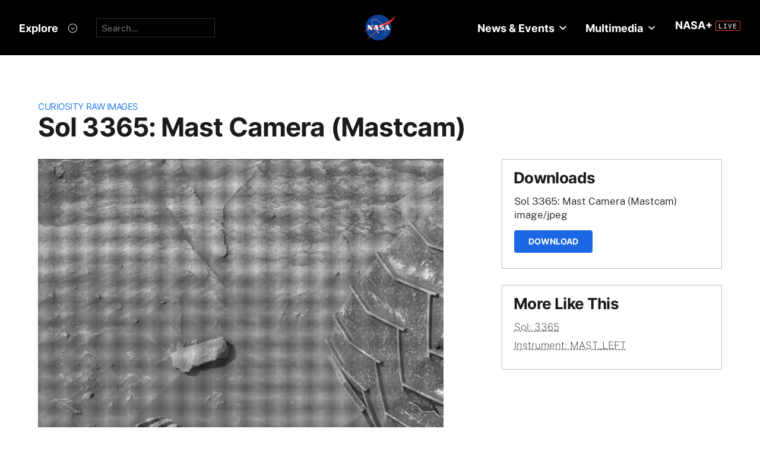

--- FILE ---
content_type: text/html; charset=utf-8
request_url: https://mars.nasa.gov/raw_images/1028782/?site=msl
body_size: 9685
content:
<!DOCTYPE html>
<html lang='en'>
<head>
<meta content='text/html; charset=utf-8' http-equiv='Content-Type'>
<!-- Always force latest IE rendering engine or request Chrome Frame -->
<meta content='IE=edge,chrome=1' http-equiv='X-UA-Compatible'>
<!-- Responsiveness -->
<meta content='width=device-width, initial-scale=1.0' name='viewport'>
<!-- Favicon -->
<link href='/apple-touch-icon.png' rel='apple-touch-icon' sizes='180x180'>
<link href='/favicon-32x32.png' rel='icon' sizes='32x32' type='image/png'>
<link href='/favicon-16x16.png' rel='icon' sizes='16x16' type='image/png'>
<link href='/manifest.json' rel='manifest'>
<link color='#e48b55' href='/safari-pinned-tab.svg' rel='mask-icon'>
<meta content='#000000' name='theme-color'>

<meta name="csrf-param" content="authenticity_token" />
<meta name="csrf-token" content="TMdcQbh+VNykiMHnCvOFHbQKkc+KF/zFwUQCecLboW3kmh8oHzcK8vWaDzCk42a+ymlzXXomKti5p8WkgIkBRQ==" />
<title>Sol 3365: Mast Camera (Mastcam) – NASA Mars Exploration</title>
<meta content='NASA Mars Exploration' property='og:site_name'>
<meta content='mars.nasa.gov' name='author'>
<meta content='Mars, missions, NASA, rover, Curiosity, Opportunity, InSight, Mars Reconnaissance Orbiter, facts' name='keywords'>
<meta content="This image was taken by Mast Camera (Mastcam) onboard NASA's Mars rover Curiosity on Sol 3365 (2022-01-23 15:57:33 UTC)." name='description'>
<meta content="This image was taken by Mast Camera (Mastcam) onboard NASA's Mars rover Curiosity on Sol 3365 (2022-01-23 15:57:33 UTC)." property='og:description'>
<meta content='Sol 3365: Mast Camera (Mastcam) – NASA Mars Exploration' property='og:title'>
<meta content='article' property='og:type'>
<meta content='https://mars.nasa.gov/raw_images/1028782?site=msl' property='og:url'>
<meta content='https://mars.nasa.gov/msl-raw-images/msss/03365/mcam/3365ML1013571291303226C00_DXXX.jpg' property='og:image'>
<meta content='https://mars.nasa.gov/msl-raw-images/msss/03365/mcam/3365ML1013571291303226C00_DXXX.jpg' name='twitter:image'>
<link href='https://mars.nasa.gov/msl-raw-images/msss/03365/mcam/3365ML1013571291303226C00_DXXX.jpg' rel='image_src'>
<meta content='image/jpeg' property='og:image:type'>
<meta content='2022-03-16 01:42:37 UTC' property='og:updated_time'>

<meta content='195570401081308' property='fb:app_id'>
<link href='https://fonts.googleapis.com/css?family=Montserrat:200,300,400,500,600,700|Raleway:300,400' rel='stylesheet'>

<link rel="stylesheet" media="all" href="/assets/public_manifest-960bf896eb02d832a36d71169826d20e3716ebc7b890348cacc3cb50f760515a.css" />
<link rel="stylesheet" media="screen" href="/assets/mbcms/vendor/jquery.fancybox3-d5d81bdfc05a59e4ea72bca1d8b7fcc399bd3b61f7c06af95a8a48795df69d7a.css" />
<link rel="stylesheet" media="print" href="/assets/gulp/print-240f8bfaa7f6402dfd6c49ee3c1ffea57a89ddd4c8c90e2f2a5c7d63c5753e32.css" />
<script src="/assets/public_manifest-7200d3ca486e142bfef5e25a8f8e7494addd3eeb38a10158957c229134c60e5d.js"></script>
<script src="/assets/mbcms/vendor/jquery.fancybox3-a5c12236c52c2a69f0e8b265c1f19ae7a4bc127e864fe0bccc7c9ad0d4e1d7c4.js" defer="defer"></script>
<script src="/assets/mb_manifest-b5300f88e956e93f06e35e10c50c789298d34079094a74d6a57cb2c48f024cbb.js"></script>

<!--[if gt IE 8]><!-->
<script src="/assets/not_ie8_manifest.js"></script>
<!--[if !IE]>-->
<script src="/assets/not_ie8_manifest.js"></script>
<!--<![endif]-->
<!-- /twitter cards -->
<meta content='summary_large_image' name='twitter:card'>
<meta content='Sol 3365: Mast Camera (Mastcam)' name='twitter:title'>
<meta content='NASA’s real-time portal for Mars exploration, featuring the latest news, images, and discoveries from the Red Planet.' name='twitter:description'>
<meta name='twitter:image'>
</head>
<body class='is_pf is_not_hds megasection_nav_present msl'>
<svg display="none" width="0" height="0">  
  
  <symbol id="circle_plus" height="30" viewBox="0 0 30 30" width="30">
    <g fill-rule="evenodd" transform="translate(1 1)">
      <circle cx="14" cy="14" fill="#fff" fill-opacity=".1" fill-rule="nonzero" r="14" stroke="inherit" stroke-width="1"/>
      <path class="the_plus" d="m18.856 12.96v1.738h-4.004v3.938h-1.848v-3.938h-4.004v-1.738h4.004v-3.96h1.848v3.96z" fill="inherit"  stroke-width="0"/>
    </g>
  </symbol>
  
  <symbol id="circle_arrow" height="30" viewBox="0 0 30 30" width="30" xmlns="http://www.w3.org/2000/svg">
    <g transform="translate(1 1)"><circle cx="14" cy="14" fill="#fff" fill-opacity=".1" r="14" stroke="inherit" stroke-width="1"/>
    <path class="the_arrow" d="m8.5 15.00025h7.984l-2.342 2.42c-.189.197-.189.518 0 .715l.684.717c.188.197.494.197.684 0l4.35-4.506c.188-.199.188-.52 0-.717l-4.322-4.48c-.189-.199-.496-.199-.684 0l-.684.716c-.189.197-.189.519 0 .716l2.341 2.419h-8.011c-.276 0-.5.223-.5.5v1c0 .275.224.5.5.5z" stroke-width="0" fill="inherit"/>
    </g>
  </symbol>
  
  <symbol id="circle_close" height="30" viewBox="0 0 30 30" width="30">
    <g fill-rule="evenodd" transform="translate(1 1)">
      <circle cx="14" cy="14" fill="blue" fill-opacity="1" fill-rule="nonzero" r="14" stroke="inherit" stroke-width="1"/>
      <path class="the_plus" d="m18.856 12.96v1.738h-4.004v3.938h-1.848v-3.938h-4.004v-1.738h4.004v-3.96h1.848v3.96z" fill="inherit"  stroke-width="0"/>
    </g>
  </symbol>
  
  <symbol id="circle_close_hover" height="30" viewBox="0 0 30 30" width="30">
    <g fill-rule="evenodd" transform="translate(1 1)">
      <circle cx="14" cy="14" fill="white" fill-opacity="1" fill-rule="nonzero" r="14" stroke="inherit" stroke-width="1"/>
      <path class="the_plus" d="m18.856 12.96v1.738h-4.004v3.938h-1.848v-3.938h-4.004v-1.738h4.004v-3.96h1.848v3.96z" fill="inherit"  stroke-width="0"/>
    </g>
  </symbol>

  <symbol id="chevron_down" height="6" viewBox="0 0 10 6" width="10" xmlns="http://www.w3.org/2000/svg">
    <path d="m59 7v2.72727273l5 3.27272727 5-3.27272727v-2.72727273l-5 3.2727273z" transform="translate(-59 -7)"/>
  </symbol>

  <symbol id="gear" height="16" viewBox="0 0 16 16" width="16" xmlns="http://www.w3.org/2000/svg">
    <path d="m68 9h-1.09c-.15-.91-.5-1.75-1.021-2.471l.761-.77c.39-.39.39-1.029 0-1.42-.391-.39-1.021-.39-1.41 0l-.771.77c-.719-.519-1.469-.869-2.469-1.019v-1.09c0-.55-.45-1-1-1s-1 .45-1 1v1.09c-1 .15-1.75.5-2.47 1.02l-.77-.77c-.389-.39-1.029-.39-1.42 0-.39.391-.39 1.03 0 1.42l.771.77c-.521.72-.871 1.56-1.021 2.47h-1.09c-.55 0-1 .48-1 1.029 0 .551.45.971 1.12.971h.97c.15.91.5 1.75 1.021 2.471l-.771.769c-.39.39-.39 1.029 0 1.42.391.39 1.021.39 1.41 0l.78-.77c.72.52 1.47.87 2.47 1.02v1.09c0 .55.45 1 1 1s1-.45 1-1v-1.09c1-.15 1.75-.5 2.47-1.02l.771.77c.391.39 1.02.39 1.41 0 .39-.391.39-1.03 0-1.42l-.761-.76c.51-.72.87-1.56 1.02-2.48h1.09c.55 0 1-.45 1-1s-.45-1-1-1zm-7 4c-1.66 0-3-1.35-3-3s1.34-3 3-3c1.65 0 3 1.35 3 3s-1.35 3-3 3z" fill="#a79693" transform="translate(-53 -2)"/>
  </symbol>

</svg>



<div data-react-class="BrowseHappier" data-react-props="{&quot;gt&quot;:1,&quot;lt&quot;:11}" data-react-cache-id="BrowseHappier-0"></div>
<div data-react-class="HiPO" data-react-props="{}" data-react-cache-id="HiPO-0"></div>
<div id='main_container'>
<div id='site_body'>
<div class='mb_nasa_header_container'>
<link rel="stylesheet" media="screen" href="/assets/hds/vendor/main-0e8293e7ad59bb0de88372dfbd1b9767ac8525338b96ee501bf41b87f3c9e8a2.css" />
<script src="/assets/hds/vendor/main-bd874b95a9c4a94066a3a75c0eb300c10a5c80b8cf91f34b3541679353dd40a8.js" crossorigin="true" type="module"></script>
<div id='StaticNasaHeader'></div>

</div>

<div class='mb_page' id='page'>
<div class='page_cover'></div>
<div data-react-class="HiPO" data-react-props="{}" data-react-cache-id="HiPO-0"></div>
<div data-color-mode='light' data-hub='/mission/msl-curiosity/' id='StaticSecondaryNav'></div>
<section class='content_page module'>
<div class='grid_layout'>
<article>
<header id='page_header'>
<h2 class='category_title'>
<a href="/msl/multimedia/raw-images/">Curiosity Raw Images</a>
</h2>
<h1 class='article_title'>
Sol 3365: Mast Camera (Mastcam)
</h1>
</header>
<div id='primary_column'>
<figure class='lede'>
<a class='fancybox' href='https://mars.nasa.gov/msl-raw-images/msss/03365/mcam/3365ML1013571291303226C00_DXXX.jpg'>
<img alt="Nasa's Mars rover Curiosity acquired this image using its Mast Camera (Mastcam) on Sol 3365" class='' id='main_image' src='https://mars.nasa.gov/msl-raw-images/msss/03365/mcam/3365ML1013571291303226C00_DXXX.jpg'>
</a>
</figure>
<div class='wysiwyg_content'>
<p>
This image was taken by Mast Camera (Mastcam) onboard NASA's Mars rover Curiosity on Sol 3365 (2022-01-23 15:57:33 UTC).
</p>
<p>
<b>
Credits:
</b>
NASA/JPL-Caltech/MSSS
</p>
</div>
</div>
<div id='secondary_column'>
<aside class='downloads_module boxed'>
<div class='downloads'>
<h1 class='sidebar_title'>Downloads</h1>
<div class='download'>
<div class='title'>Sol 3365: Mast Camera (Mastcam)</div>
<div class='content_type'>image/jpeg</div>
<a class='button' download='https://mars.nasa.gov/msl-raw-images/msss/03365/mcam/3365ML1013571291303226C00_DXXX.jpg' href='https://mars.nasa.gov/msl-raw-images/msss/03365/mcam/3365ML1013571291303226C00_DXXX.jpg'>Download</a>
</div>
</div>
</aside>
<aside class='links_module boxed BlockLayout'>
<h1 class='sidebar_title'>
More Like This
</h1>
<ul class='related_items'>
<li>
<a href="msl/?mission=msl&amp;begin_sol=3365&amp;end_sol=3365">Sol: 3365</a>
</li>
<li>
<a href="msl/?mission=msl&amp;af=MAST_LEFT">Instrument: MAST_LEFT</a>
</li>
</ul>

</aside>
</div>
</article>
</div>
</section>

</div>
<div id='StaticNasaFooter'></div>


</div>
</div>
<script id="_fed_an_ua_tag" src="https://dap.digitalgov.gov/Universal-Federated-Analytics-Min.js?agency=NASA&subagency=JPL-Mars-MEPJPL&pua=UA-9453474-9,UA-118212757-11&dclink=true&sp=searchbox&exts=tif,tiff,wav" type='text/javascript'></script>


</body>
</html>
